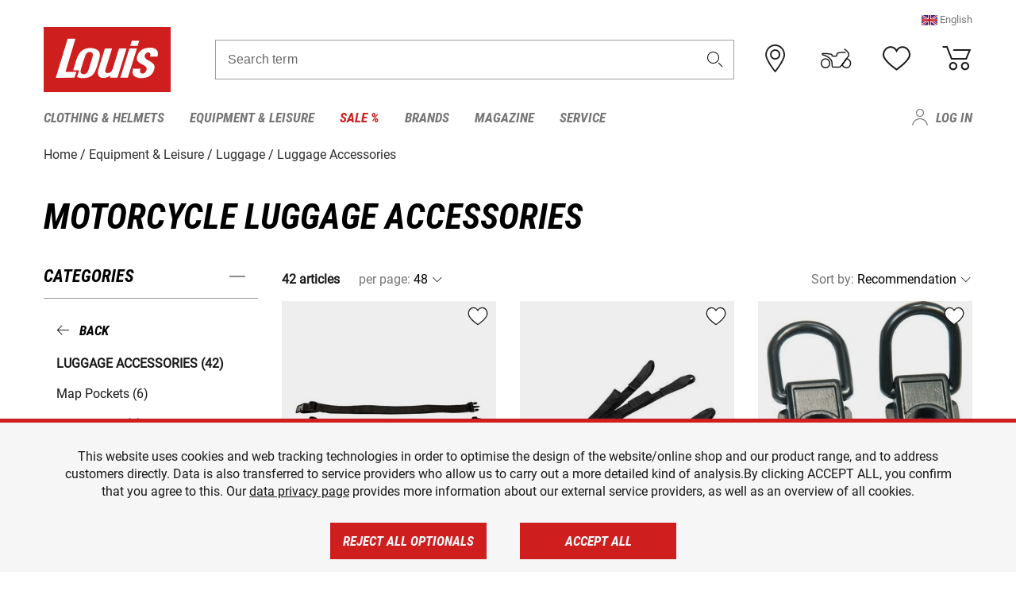

--- FILE ---
content_type: text/html; charset=utf-8
request_url: https://www.google.com/recaptcha/api2/anchor?ar=1&k=6LfkrNsiAAAAABd0UWOR5RGNXBiR1TO475EkSt0V&co=aHR0cHM6Ly93d3cubG91aXMuZXU6NDQz&hl=en&v=N67nZn4AqZkNcbeMu4prBgzg&size=invisible&anchor-ms=20000&execute-ms=30000&cb=3fui4ang7gh8
body_size: 48766
content:
<!DOCTYPE HTML><html dir="ltr" lang="en"><head><meta http-equiv="Content-Type" content="text/html; charset=UTF-8">
<meta http-equiv="X-UA-Compatible" content="IE=edge">
<title>reCAPTCHA</title>
<style type="text/css">
/* cyrillic-ext */
@font-face {
  font-family: 'Roboto';
  font-style: normal;
  font-weight: 400;
  font-stretch: 100%;
  src: url(//fonts.gstatic.com/s/roboto/v48/KFO7CnqEu92Fr1ME7kSn66aGLdTylUAMa3GUBHMdazTgWw.woff2) format('woff2');
  unicode-range: U+0460-052F, U+1C80-1C8A, U+20B4, U+2DE0-2DFF, U+A640-A69F, U+FE2E-FE2F;
}
/* cyrillic */
@font-face {
  font-family: 'Roboto';
  font-style: normal;
  font-weight: 400;
  font-stretch: 100%;
  src: url(//fonts.gstatic.com/s/roboto/v48/KFO7CnqEu92Fr1ME7kSn66aGLdTylUAMa3iUBHMdazTgWw.woff2) format('woff2');
  unicode-range: U+0301, U+0400-045F, U+0490-0491, U+04B0-04B1, U+2116;
}
/* greek-ext */
@font-face {
  font-family: 'Roboto';
  font-style: normal;
  font-weight: 400;
  font-stretch: 100%;
  src: url(//fonts.gstatic.com/s/roboto/v48/KFO7CnqEu92Fr1ME7kSn66aGLdTylUAMa3CUBHMdazTgWw.woff2) format('woff2');
  unicode-range: U+1F00-1FFF;
}
/* greek */
@font-face {
  font-family: 'Roboto';
  font-style: normal;
  font-weight: 400;
  font-stretch: 100%;
  src: url(//fonts.gstatic.com/s/roboto/v48/KFO7CnqEu92Fr1ME7kSn66aGLdTylUAMa3-UBHMdazTgWw.woff2) format('woff2');
  unicode-range: U+0370-0377, U+037A-037F, U+0384-038A, U+038C, U+038E-03A1, U+03A3-03FF;
}
/* math */
@font-face {
  font-family: 'Roboto';
  font-style: normal;
  font-weight: 400;
  font-stretch: 100%;
  src: url(//fonts.gstatic.com/s/roboto/v48/KFO7CnqEu92Fr1ME7kSn66aGLdTylUAMawCUBHMdazTgWw.woff2) format('woff2');
  unicode-range: U+0302-0303, U+0305, U+0307-0308, U+0310, U+0312, U+0315, U+031A, U+0326-0327, U+032C, U+032F-0330, U+0332-0333, U+0338, U+033A, U+0346, U+034D, U+0391-03A1, U+03A3-03A9, U+03B1-03C9, U+03D1, U+03D5-03D6, U+03F0-03F1, U+03F4-03F5, U+2016-2017, U+2034-2038, U+203C, U+2040, U+2043, U+2047, U+2050, U+2057, U+205F, U+2070-2071, U+2074-208E, U+2090-209C, U+20D0-20DC, U+20E1, U+20E5-20EF, U+2100-2112, U+2114-2115, U+2117-2121, U+2123-214F, U+2190, U+2192, U+2194-21AE, U+21B0-21E5, U+21F1-21F2, U+21F4-2211, U+2213-2214, U+2216-22FF, U+2308-230B, U+2310, U+2319, U+231C-2321, U+2336-237A, U+237C, U+2395, U+239B-23B7, U+23D0, U+23DC-23E1, U+2474-2475, U+25AF, U+25B3, U+25B7, U+25BD, U+25C1, U+25CA, U+25CC, U+25FB, U+266D-266F, U+27C0-27FF, U+2900-2AFF, U+2B0E-2B11, U+2B30-2B4C, U+2BFE, U+3030, U+FF5B, U+FF5D, U+1D400-1D7FF, U+1EE00-1EEFF;
}
/* symbols */
@font-face {
  font-family: 'Roboto';
  font-style: normal;
  font-weight: 400;
  font-stretch: 100%;
  src: url(//fonts.gstatic.com/s/roboto/v48/KFO7CnqEu92Fr1ME7kSn66aGLdTylUAMaxKUBHMdazTgWw.woff2) format('woff2');
  unicode-range: U+0001-000C, U+000E-001F, U+007F-009F, U+20DD-20E0, U+20E2-20E4, U+2150-218F, U+2190, U+2192, U+2194-2199, U+21AF, U+21E6-21F0, U+21F3, U+2218-2219, U+2299, U+22C4-22C6, U+2300-243F, U+2440-244A, U+2460-24FF, U+25A0-27BF, U+2800-28FF, U+2921-2922, U+2981, U+29BF, U+29EB, U+2B00-2BFF, U+4DC0-4DFF, U+FFF9-FFFB, U+10140-1018E, U+10190-1019C, U+101A0, U+101D0-101FD, U+102E0-102FB, U+10E60-10E7E, U+1D2C0-1D2D3, U+1D2E0-1D37F, U+1F000-1F0FF, U+1F100-1F1AD, U+1F1E6-1F1FF, U+1F30D-1F30F, U+1F315, U+1F31C, U+1F31E, U+1F320-1F32C, U+1F336, U+1F378, U+1F37D, U+1F382, U+1F393-1F39F, U+1F3A7-1F3A8, U+1F3AC-1F3AF, U+1F3C2, U+1F3C4-1F3C6, U+1F3CA-1F3CE, U+1F3D4-1F3E0, U+1F3ED, U+1F3F1-1F3F3, U+1F3F5-1F3F7, U+1F408, U+1F415, U+1F41F, U+1F426, U+1F43F, U+1F441-1F442, U+1F444, U+1F446-1F449, U+1F44C-1F44E, U+1F453, U+1F46A, U+1F47D, U+1F4A3, U+1F4B0, U+1F4B3, U+1F4B9, U+1F4BB, U+1F4BF, U+1F4C8-1F4CB, U+1F4D6, U+1F4DA, U+1F4DF, U+1F4E3-1F4E6, U+1F4EA-1F4ED, U+1F4F7, U+1F4F9-1F4FB, U+1F4FD-1F4FE, U+1F503, U+1F507-1F50B, U+1F50D, U+1F512-1F513, U+1F53E-1F54A, U+1F54F-1F5FA, U+1F610, U+1F650-1F67F, U+1F687, U+1F68D, U+1F691, U+1F694, U+1F698, U+1F6AD, U+1F6B2, U+1F6B9-1F6BA, U+1F6BC, U+1F6C6-1F6CF, U+1F6D3-1F6D7, U+1F6E0-1F6EA, U+1F6F0-1F6F3, U+1F6F7-1F6FC, U+1F700-1F7FF, U+1F800-1F80B, U+1F810-1F847, U+1F850-1F859, U+1F860-1F887, U+1F890-1F8AD, U+1F8B0-1F8BB, U+1F8C0-1F8C1, U+1F900-1F90B, U+1F93B, U+1F946, U+1F984, U+1F996, U+1F9E9, U+1FA00-1FA6F, U+1FA70-1FA7C, U+1FA80-1FA89, U+1FA8F-1FAC6, U+1FACE-1FADC, U+1FADF-1FAE9, U+1FAF0-1FAF8, U+1FB00-1FBFF;
}
/* vietnamese */
@font-face {
  font-family: 'Roboto';
  font-style: normal;
  font-weight: 400;
  font-stretch: 100%;
  src: url(//fonts.gstatic.com/s/roboto/v48/KFO7CnqEu92Fr1ME7kSn66aGLdTylUAMa3OUBHMdazTgWw.woff2) format('woff2');
  unicode-range: U+0102-0103, U+0110-0111, U+0128-0129, U+0168-0169, U+01A0-01A1, U+01AF-01B0, U+0300-0301, U+0303-0304, U+0308-0309, U+0323, U+0329, U+1EA0-1EF9, U+20AB;
}
/* latin-ext */
@font-face {
  font-family: 'Roboto';
  font-style: normal;
  font-weight: 400;
  font-stretch: 100%;
  src: url(//fonts.gstatic.com/s/roboto/v48/KFO7CnqEu92Fr1ME7kSn66aGLdTylUAMa3KUBHMdazTgWw.woff2) format('woff2');
  unicode-range: U+0100-02BA, U+02BD-02C5, U+02C7-02CC, U+02CE-02D7, U+02DD-02FF, U+0304, U+0308, U+0329, U+1D00-1DBF, U+1E00-1E9F, U+1EF2-1EFF, U+2020, U+20A0-20AB, U+20AD-20C0, U+2113, U+2C60-2C7F, U+A720-A7FF;
}
/* latin */
@font-face {
  font-family: 'Roboto';
  font-style: normal;
  font-weight: 400;
  font-stretch: 100%;
  src: url(//fonts.gstatic.com/s/roboto/v48/KFO7CnqEu92Fr1ME7kSn66aGLdTylUAMa3yUBHMdazQ.woff2) format('woff2');
  unicode-range: U+0000-00FF, U+0131, U+0152-0153, U+02BB-02BC, U+02C6, U+02DA, U+02DC, U+0304, U+0308, U+0329, U+2000-206F, U+20AC, U+2122, U+2191, U+2193, U+2212, U+2215, U+FEFF, U+FFFD;
}
/* cyrillic-ext */
@font-face {
  font-family: 'Roboto';
  font-style: normal;
  font-weight: 500;
  font-stretch: 100%;
  src: url(//fonts.gstatic.com/s/roboto/v48/KFO7CnqEu92Fr1ME7kSn66aGLdTylUAMa3GUBHMdazTgWw.woff2) format('woff2');
  unicode-range: U+0460-052F, U+1C80-1C8A, U+20B4, U+2DE0-2DFF, U+A640-A69F, U+FE2E-FE2F;
}
/* cyrillic */
@font-face {
  font-family: 'Roboto';
  font-style: normal;
  font-weight: 500;
  font-stretch: 100%;
  src: url(//fonts.gstatic.com/s/roboto/v48/KFO7CnqEu92Fr1ME7kSn66aGLdTylUAMa3iUBHMdazTgWw.woff2) format('woff2');
  unicode-range: U+0301, U+0400-045F, U+0490-0491, U+04B0-04B1, U+2116;
}
/* greek-ext */
@font-face {
  font-family: 'Roboto';
  font-style: normal;
  font-weight: 500;
  font-stretch: 100%;
  src: url(//fonts.gstatic.com/s/roboto/v48/KFO7CnqEu92Fr1ME7kSn66aGLdTylUAMa3CUBHMdazTgWw.woff2) format('woff2');
  unicode-range: U+1F00-1FFF;
}
/* greek */
@font-face {
  font-family: 'Roboto';
  font-style: normal;
  font-weight: 500;
  font-stretch: 100%;
  src: url(//fonts.gstatic.com/s/roboto/v48/KFO7CnqEu92Fr1ME7kSn66aGLdTylUAMa3-UBHMdazTgWw.woff2) format('woff2');
  unicode-range: U+0370-0377, U+037A-037F, U+0384-038A, U+038C, U+038E-03A1, U+03A3-03FF;
}
/* math */
@font-face {
  font-family: 'Roboto';
  font-style: normal;
  font-weight: 500;
  font-stretch: 100%;
  src: url(//fonts.gstatic.com/s/roboto/v48/KFO7CnqEu92Fr1ME7kSn66aGLdTylUAMawCUBHMdazTgWw.woff2) format('woff2');
  unicode-range: U+0302-0303, U+0305, U+0307-0308, U+0310, U+0312, U+0315, U+031A, U+0326-0327, U+032C, U+032F-0330, U+0332-0333, U+0338, U+033A, U+0346, U+034D, U+0391-03A1, U+03A3-03A9, U+03B1-03C9, U+03D1, U+03D5-03D6, U+03F0-03F1, U+03F4-03F5, U+2016-2017, U+2034-2038, U+203C, U+2040, U+2043, U+2047, U+2050, U+2057, U+205F, U+2070-2071, U+2074-208E, U+2090-209C, U+20D0-20DC, U+20E1, U+20E5-20EF, U+2100-2112, U+2114-2115, U+2117-2121, U+2123-214F, U+2190, U+2192, U+2194-21AE, U+21B0-21E5, U+21F1-21F2, U+21F4-2211, U+2213-2214, U+2216-22FF, U+2308-230B, U+2310, U+2319, U+231C-2321, U+2336-237A, U+237C, U+2395, U+239B-23B7, U+23D0, U+23DC-23E1, U+2474-2475, U+25AF, U+25B3, U+25B7, U+25BD, U+25C1, U+25CA, U+25CC, U+25FB, U+266D-266F, U+27C0-27FF, U+2900-2AFF, U+2B0E-2B11, U+2B30-2B4C, U+2BFE, U+3030, U+FF5B, U+FF5D, U+1D400-1D7FF, U+1EE00-1EEFF;
}
/* symbols */
@font-face {
  font-family: 'Roboto';
  font-style: normal;
  font-weight: 500;
  font-stretch: 100%;
  src: url(//fonts.gstatic.com/s/roboto/v48/KFO7CnqEu92Fr1ME7kSn66aGLdTylUAMaxKUBHMdazTgWw.woff2) format('woff2');
  unicode-range: U+0001-000C, U+000E-001F, U+007F-009F, U+20DD-20E0, U+20E2-20E4, U+2150-218F, U+2190, U+2192, U+2194-2199, U+21AF, U+21E6-21F0, U+21F3, U+2218-2219, U+2299, U+22C4-22C6, U+2300-243F, U+2440-244A, U+2460-24FF, U+25A0-27BF, U+2800-28FF, U+2921-2922, U+2981, U+29BF, U+29EB, U+2B00-2BFF, U+4DC0-4DFF, U+FFF9-FFFB, U+10140-1018E, U+10190-1019C, U+101A0, U+101D0-101FD, U+102E0-102FB, U+10E60-10E7E, U+1D2C0-1D2D3, U+1D2E0-1D37F, U+1F000-1F0FF, U+1F100-1F1AD, U+1F1E6-1F1FF, U+1F30D-1F30F, U+1F315, U+1F31C, U+1F31E, U+1F320-1F32C, U+1F336, U+1F378, U+1F37D, U+1F382, U+1F393-1F39F, U+1F3A7-1F3A8, U+1F3AC-1F3AF, U+1F3C2, U+1F3C4-1F3C6, U+1F3CA-1F3CE, U+1F3D4-1F3E0, U+1F3ED, U+1F3F1-1F3F3, U+1F3F5-1F3F7, U+1F408, U+1F415, U+1F41F, U+1F426, U+1F43F, U+1F441-1F442, U+1F444, U+1F446-1F449, U+1F44C-1F44E, U+1F453, U+1F46A, U+1F47D, U+1F4A3, U+1F4B0, U+1F4B3, U+1F4B9, U+1F4BB, U+1F4BF, U+1F4C8-1F4CB, U+1F4D6, U+1F4DA, U+1F4DF, U+1F4E3-1F4E6, U+1F4EA-1F4ED, U+1F4F7, U+1F4F9-1F4FB, U+1F4FD-1F4FE, U+1F503, U+1F507-1F50B, U+1F50D, U+1F512-1F513, U+1F53E-1F54A, U+1F54F-1F5FA, U+1F610, U+1F650-1F67F, U+1F687, U+1F68D, U+1F691, U+1F694, U+1F698, U+1F6AD, U+1F6B2, U+1F6B9-1F6BA, U+1F6BC, U+1F6C6-1F6CF, U+1F6D3-1F6D7, U+1F6E0-1F6EA, U+1F6F0-1F6F3, U+1F6F7-1F6FC, U+1F700-1F7FF, U+1F800-1F80B, U+1F810-1F847, U+1F850-1F859, U+1F860-1F887, U+1F890-1F8AD, U+1F8B0-1F8BB, U+1F8C0-1F8C1, U+1F900-1F90B, U+1F93B, U+1F946, U+1F984, U+1F996, U+1F9E9, U+1FA00-1FA6F, U+1FA70-1FA7C, U+1FA80-1FA89, U+1FA8F-1FAC6, U+1FACE-1FADC, U+1FADF-1FAE9, U+1FAF0-1FAF8, U+1FB00-1FBFF;
}
/* vietnamese */
@font-face {
  font-family: 'Roboto';
  font-style: normal;
  font-weight: 500;
  font-stretch: 100%;
  src: url(//fonts.gstatic.com/s/roboto/v48/KFO7CnqEu92Fr1ME7kSn66aGLdTylUAMa3OUBHMdazTgWw.woff2) format('woff2');
  unicode-range: U+0102-0103, U+0110-0111, U+0128-0129, U+0168-0169, U+01A0-01A1, U+01AF-01B0, U+0300-0301, U+0303-0304, U+0308-0309, U+0323, U+0329, U+1EA0-1EF9, U+20AB;
}
/* latin-ext */
@font-face {
  font-family: 'Roboto';
  font-style: normal;
  font-weight: 500;
  font-stretch: 100%;
  src: url(//fonts.gstatic.com/s/roboto/v48/KFO7CnqEu92Fr1ME7kSn66aGLdTylUAMa3KUBHMdazTgWw.woff2) format('woff2');
  unicode-range: U+0100-02BA, U+02BD-02C5, U+02C7-02CC, U+02CE-02D7, U+02DD-02FF, U+0304, U+0308, U+0329, U+1D00-1DBF, U+1E00-1E9F, U+1EF2-1EFF, U+2020, U+20A0-20AB, U+20AD-20C0, U+2113, U+2C60-2C7F, U+A720-A7FF;
}
/* latin */
@font-face {
  font-family: 'Roboto';
  font-style: normal;
  font-weight: 500;
  font-stretch: 100%;
  src: url(//fonts.gstatic.com/s/roboto/v48/KFO7CnqEu92Fr1ME7kSn66aGLdTylUAMa3yUBHMdazQ.woff2) format('woff2');
  unicode-range: U+0000-00FF, U+0131, U+0152-0153, U+02BB-02BC, U+02C6, U+02DA, U+02DC, U+0304, U+0308, U+0329, U+2000-206F, U+20AC, U+2122, U+2191, U+2193, U+2212, U+2215, U+FEFF, U+FFFD;
}
/* cyrillic-ext */
@font-face {
  font-family: 'Roboto';
  font-style: normal;
  font-weight: 900;
  font-stretch: 100%;
  src: url(//fonts.gstatic.com/s/roboto/v48/KFO7CnqEu92Fr1ME7kSn66aGLdTylUAMa3GUBHMdazTgWw.woff2) format('woff2');
  unicode-range: U+0460-052F, U+1C80-1C8A, U+20B4, U+2DE0-2DFF, U+A640-A69F, U+FE2E-FE2F;
}
/* cyrillic */
@font-face {
  font-family: 'Roboto';
  font-style: normal;
  font-weight: 900;
  font-stretch: 100%;
  src: url(//fonts.gstatic.com/s/roboto/v48/KFO7CnqEu92Fr1ME7kSn66aGLdTylUAMa3iUBHMdazTgWw.woff2) format('woff2');
  unicode-range: U+0301, U+0400-045F, U+0490-0491, U+04B0-04B1, U+2116;
}
/* greek-ext */
@font-face {
  font-family: 'Roboto';
  font-style: normal;
  font-weight: 900;
  font-stretch: 100%;
  src: url(//fonts.gstatic.com/s/roboto/v48/KFO7CnqEu92Fr1ME7kSn66aGLdTylUAMa3CUBHMdazTgWw.woff2) format('woff2');
  unicode-range: U+1F00-1FFF;
}
/* greek */
@font-face {
  font-family: 'Roboto';
  font-style: normal;
  font-weight: 900;
  font-stretch: 100%;
  src: url(//fonts.gstatic.com/s/roboto/v48/KFO7CnqEu92Fr1ME7kSn66aGLdTylUAMa3-UBHMdazTgWw.woff2) format('woff2');
  unicode-range: U+0370-0377, U+037A-037F, U+0384-038A, U+038C, U+038E-03A1, U+03A3-03FF;
}
/* math */
@font-face {
  font-family: 'Roboto';
  font-style: normal;
  font-weight: 900;
  font-stretch: 100%;
  src: url(//fonts.gstatic.com/s/roboto/v48/KFO7CnqEu92Fr1ME7kSn66aGLdTylUAMawCUBHMdazTgWw.woff2) format('woff2');
  unicode-range: U+0302-0303, U+0305, U+0307-0308, U+0310, U+0312, U+0315, U+031A, U+0326-0327, U+032C, U+032F-0330, U+0332-0333, U+0338, U+033A, U+0346, U+034D, U+0391-03A1, U+03A3-03A9, U+03B1-03C9, U+03D1, U+03D5-03D6, U+03F0-03F1, U+03F4-03F5, U+2016-2017, U+2034-2038, U+203C, U+2040, U+2043, U+2047, U+2050, U+2057, U+205F, U+2070-2071, U+2074-208E, U+2090-209C, U+20D0-20DC, U+20E1, U+20E5-20EF, U+2100-2112, U+2114-2115, U+2117-2121, U+2123-214F, U+2190, U+2192, U+2194-21AE, U+21B0-21E5, U+21F1-21F2, U+21F4-2211, U+2213-2214, U+2216-22FF, U+2308-230B, U+2310, U+2319, U+231C-2321, U+2336-237A, U+237C, U+2395, U+239B-23B7, U+23D0, U+23DC-23E1, U+2474-2475, U+25AF, U+25B3, U+25B7, U+25BD, U+25C1, U+25CA, U+25CC, U+25FB, U+266D-266F, U+27C0-27FF, U+2900-2AFF, U+2B0E-2B11, U+2B30-2B4C, U+2BFE, U+3030, U+FF5B, U+FF5D, U+1D400-1D7FF, U+1EE00-1EEFF;
}
/* symbols */
@font-face {
  font-family: 'Roboto';
  font-style: normal;
  font-weight: 900;
  font-stretch: 100%;
  src: url(//fonts.gstatic.com/s/roboto/v48/KFO7CnqEu92Fr1ME7kSn66aGLdTylUAMaxKUBHMdazTgWw.woff2) format('woff2');
  unicode-range: U+0001-000C, U+000E-001F, U+007F-009F, U+20DD-20E0, U+20E2-20E4, U+2150-218F, U+2190, U+2192, U+2194-2199, U+21AF, U+21E6-21F0, U+21F3, U+2218-2219, U+2299, U+22C4-22C6, U+2300-243F, U+2440-244A, U+2460-24FF, U+25A0-27BF, U+2800-28FF, U+2921-2922, U+2981, U+29BF, U+29EB, U+2B00-2BFF, U+4DC0-4DFF, U+FFF9-FFFB, U+10140-1018E, U+10190-1019C, U+101A0, U+101D0-101FD, U+102E0-102FB, U+10E60-10E7E, U+1D2C0-1D2D3, U+1D2E0-1D37F, U+1F000-1F0FF, U+1F100-1F1AD, U+1F1E6-1F1FF, U+1F30D-1F30F, U+1F315, U+1F31C, U+1F31E, U+1F320-1F32C, U+1F336, U+1F378, U+1F37D, U+1F382, U+1F393-1F39F, U+1F3A7-1F3A8, U+1F3AC-1F3AF, U+1F3C2, U+1F3C4-1F3C6, U+1F3CA-1F3CE, U+1F3D4-1F3E0, U+1F3ED, U+1F3F1-1F3F3, U+1F3F5-1F3F7, U+1F408, U+1F415, U+1F41F, U+1F426, U+1F43F, U+1F441-1F442, U+1F444, U+1F446-1F449, U+1F44C-1F44E, U+1F453, U+1F46A, U+1F47D, U+1F4A3, U+1F4B0, U+1F4B3, U+1F4B9, U+1F4BB, U+1F4BF, U+1F4C8-1F4CB, U+1F4D6, U+1F4DA, U+1F4DF, U+1F4E3-1F4E6, U+1F4EA-1F4ED, U+1F4F7, U+1F4F9-1F4FB, U+1F4FD-1F4FE, U+1F503, U+1F507-1F50B, U+1F50D, U+1F512-1F513, U+1F53E-1F54A, U+1F54F-1F5FA, U+1F610, U+1F650-1F67F, U+1F687, U+1F68D, U+1F691, U+1F694, U+1F698, U+1F6AD, U+1F6B2, U+1F6B9-1F6BA, U+1F6BC, U+1F6C6-1F6CF, U+1F6D3-1F6D7, U+1F6E0-1F6EA, U+1F6F0-1F6F3, U+1F6F7-1F6FC, U+1F700-1F7FF, U+1F800-1F80B, U+1F810-1F847, U+1F850-1F859, U+1F860-1F887, U+1F890-1F8AD, U+1F8B0-1F8BB, U+1F8C0-1F8C1, U+1F900-1F90B, U+1F93B, U+1F946, U+1F984, U+1F996, U+1F9E9, U+1FA00-1FA6F, U+1FA70-1FA7C, U+1FA80-1FA89, U+1FA8F-1FAC6, U+1FACE-1FADC, U+1FADF-1FAE9, U+1FAF0-1FAF8, U+1FB00-1FBFF;
}
/* vietnamese */
@font-face {
  font-family: 'Roboto';
  font-style: normal;
  font-weight: 900;
  font-stretch: 100%;
  src: url(//fonts.gstatic.com/s/roboto/v48/KFO7CnqEu92Fr1ME7kSn66aGLdTylUAMa3OUBHMdazTgWw.woff2) format('woff2');
  unicode-range: U+0102-0103, U+0110-0111, U+0128-0129, U+0168-0169, U+01A0-01A1, U+01AF-01B0, U+0300-0301, U+0303-0304, U+0308-0309, U+0323, U+0329, U+1EA0-1EF9, U+20AB;
}
/* latin-ext */
@font-face {
  font-family: 'Roboto';
  font-style: normal;
  font-weight: 900;
  font-stretch: 100%;
  src: url(//fonts.gstatic.com/s/roboto/v48/KFO7CnqEu92Fr1ME7kSn66aGLdTylUAMa3KUBHMdazTgWw.woff2) format('woff2');
  unicode-range: U+0100-02BA, U+02BD-02C5, U+02C7-02CC, U+02CE-02D7, U+02DD-02FF, U+0304, U+0308, U+0329, U+1D00-1DBF, U+1E00-1E9F, U+1EF2-1EFF, U+2020, U+20A0-20AB, U+20AD-20C0, U+2113, U+2C60-2C7F, U+A720-A7FF;
}
/* latin */
@font-face {
  font-family: 'Roboto';
  font-style: normal;
  font-weight: 900;
  font-stretch: 100%;
  src: url(//fonts.gstatic.com/s/roboto/v48/KFO7CnqEu92Fr1ME7kSn66aGLdTylUAMa3yUBHMdazQ.woff2) format('woff2');
  unicode-range: U+0000-00FF, U+0131, U+0152-0153, U+02BB-02BC, U+02C6, U+02DA, U+02DC, U+0304, U+0308, U+0329, U+2000-206F, U+20AC, U+2122, U+2191, U+2193, U+2212, U+2215, U+FEFF, U+FFFD;
}

</style>
<link rel="stylesheet" type="text/css" href="https://www.gstatic.com/recaptcha/releases/N67nZn4AqZkNcbeMu4prBgzg/styles__ltr.css">
<script nonce="VhPDIvvjifAK2oArG5bPeg" type="text/javascript">window['__recaptcha_api'] = 'https://www.google.com/recaptcha/api2/';</script>
<script type="text/javascript" src="https://www.gstatic.com/recaptcha/releases/N67nZn4AqZkNcbeMu4prBgzg/recaptcha__en.js" nonce="VhPDIvvjifAK2oArG5bPeg">
      
    </script></head>
<body><div id="rc-anchor-alert" class="rc-anchor-alert"></div>
<input type="hidden" id="recaptcha-token" value="[base64]">
<script type="text/javascript" nonce="VhPDIvvjifAK2oArG5bPeg">
      recaptcha.anchor.Main.init("[\x22ainput\x22,[\x22bgdata\x22,\x22\x22,\[base64]/[base64]/[base64]/[base64]/[base64]/[base64]/KGcoTywyNTMsTy5PKSxVRyhPLEMpKTpnKE8sMjUzLEMpLE8pKSxsKSksTykpfSxieT1mdW5jdGlvbihDLE8sdSxsKXtmb3IobD0odT1SKEMpLDApO08+MDtPLS0pbD1sPDw4fFooQyk7ZyhDLHUsbCl9LFVHPWZ1bmN0aW9uKEMsTyl7Qy5pLmxlbmd0aD4xMDQ/[base64]/[base64]/[base64]/[base64]/[base64]/[base64]/[base64]\\u003d\x22,\[base64]\\u003d\\u003d\x22,\x22IU3ChMKSOhJCLATCtWLDkMKSw5rCvMOow57Co8OwZMKqwrvDphTDiTTDm2IvwqrDscKtSMKREcKeO3kdwrMTwoA6eAHDggl4w7nCoDfCl2dcwobDjSLDnUZUw4fDmGUOw4g7w67DrDDCoiQ/w7nCmHpjKHBtcVPDiCErH8O0TFXCgcOgW8OcwrpEDcK9wrDCtMOAw6TCqy/CnngDFiIaGF0/w6jDhDtbWDLCkWhUwo7CqMOiw6ZXKcO/[base64]/DmDLDkkvCjcOmwr9KEg7CqmMKwpxaw79Lw4tcJMOxDx1aw4PCqMKQw63CiBjCkgjCs3fClW7CmAphV8OyA0dCFMK4wr7DgSIRw7PCqjTDq8KXJsKHP0XDmcKFw4jCpyvDuSI+w5zCsykRQ3l3wr9YNcOjBsK3w5HCjH7CjWDCtcKNWMKCPxpedDYWw6/DmcKxw7LCrUtAWwTDtjI4AsO8XgF7dwnDl0zDrQoSwqYNwooxaMK7woJ1w4UJwpl+eMO3aXE9Iw/CoVzCnR8tVwITQxLDrcKkw4k7w7PDicOQw5tXwpPCqsKZPgFmwqzCigrCtXxNW8OJcsKwwprCmsKAwp3CoMOjXV7DlsOjb07DjCFSVEJwwqdWwqAkw6fCosK0wrXCscKqwrEfTjjDo1kHw5zCksKjeQFSw5lVw7Fdw6bCmsKqw5DDrcO+bg5Xwrw5wo9caTTCp8K/w6YQwrZ4wr9aUQLDoMKHPjcoKjHCqMKXGcOcwrDDgMO8cMKmw4IUKMK+wqwYwpfCscK4XmNfwq0Nw7VmwrEpw6XDpsKQWcKSwpBydCTCpGMIw44LfTguwq0jw7DDqsO5wrbDr8K0w7wHwpNnDFHDnsK2wpfDuGjCisOjYsKrw7XChcKnXcKtCsOkbTrDocK/b07Dh8KhLcOxdmvCkMOAd8OMw61vQcKNw5/CqW17wr0QfjsjwqTDsG3DrcOtwq3DiMKrOx9/w7bDvMObwpnCrXvCpCFjwo9tRcOsbMOMwofCt8K+wqTChmXCqsO+f8KNDcKWwq7DuE9aYUt1RcKGV8K8HcKhwp3CuMONw4E/w6Bww6PCmzMfwpvCvX/DlXXCk1DCpmoBw63DnsKCH8KKwplhTCM7wpXCucOAM13CkW5VwoM+w6lhPMK6alIgRsK0Km/DqyBlwr42wqfDuMO5S8KLJsO0wp13w6vCoMKEccK2XMKMXcK5OnkOwoLCr8KyOxvCsXDDosKZV2MTaDopEx/CjMOyAsObw5dyOsKnw45mCWLCshzCkinCqlbCiMOBbT/DvcOCMsKvw4MIbsKGGD/CjsKXOAUxcsKzOzJFw6JEXsKyWy3DuMOawqTCgi1yR8OLABELwr8jw4fCvMOuPMKOZsO5w412wrDCk8K+w4vDtUMrN8Osw7tKwprDknMBw6/DsAzCksKrwo4GwqHDmVjDk2VKw5ZYZcKBw5XDlm7DvMKqwpDDh8KHw4svIMOowrIVKcKWa8KvbcKkwprDrnVmw7NvNncdP1APUR/[base64]/XXzCq0kBQcKdKcKNwr7DrQfClXDCqxwKeMKTwo5pIzzCjMKCwrTCvQrCh8O4w4XDvURsDATDkwfDu8KXwoEpw5TCs0IywpDDqG56wprDr1ptK8KSR8K2fsKlwpJQw7HDocORPHDDvxnDiCjClkPDvR/[base64]/Clgd7wq18X8OcM8Kgw6Bmw5BWZcOiRcK5XsOULcKBw7gCI3bCr0TDsMOhwofDm8OqYcK/w6DDpcKUw7ZyKcK4CcOFw4YIwoFcw4Jwwql4wqDDjMO5w7PDgm1Ea8KJI8KZw6dEwqTCtsKew7k/[base64]/CvcKVwppaBWVswoDDkjTCqcKwdV1/[base64]/Dm07CnSrDjn/DqMOrwqZ+w5cyw49weXnCrcOCwpzDi8K7w6XCpyDDssKcw6FuZgMcwqMNw6o2YgXCjsO4w7cPw6h2bDvDq8K8P8KYa1w/wrVUMFbCr8KCwpzDuMOORXLCvCbCpsOzX8KWDMOyw4fDn8OMXklAw7vDu8KdEsONQTPDi3rCl8Opw443JlXDuA/Ch8OIw6bDshcpSMOew6s6w4sTwpADehJtGDAXwpzDvxkUHcOWwpdDwp9GwpvCucKDw5/CsXIpwrFVwpQhMRZ1wqZ5wokYwr/CtRwpw6HCpsOKw5V+U8OlYcOswrQ4wrDCoDfDjMOew53DtMKDwrlWesOaw7dea8Oew7HCg8KTwrR9McKNwrFBw77CvT3CmcOCwo5lI8O7WXB/w4TDncK8WMOia3hoecOLw5BuV8KFUMK3w4MhLwc2bcONHMKIw4xQFcOzCMK3w7FUw4LDoxTDtcOlw4HCgWXDvcOHJGvCm8KWLsKHMcO/[base64]/wop7wp96RsOBXVBgwobCmcOrwrTDkBUNd03ClhJ5A8KbRlnClEXDmSDCucK+XcOnw47CpcO3dsOgMWrCh8OSwrZZwrMMesORwoLDohzClcKnMxZxwq1CwqrCv1jCrT3CpWBcwp9gD0zCuMOJwpLCt8KJU8Oiwp/CpAbCjDt/[base64]/Dp8O8bxvDm8KrDsOTLsOFLSPDhwXDlMOIw5nCrcOZw65OwoPCq8Oxw4nCv8K8XEFOOcOlwoBWw6nCpX9cUjfDr2svb8O6w4rDmMODw407cMKGI8OQTMKBw6PCrCwSIcOAw6nDsUDDucOzTHslw7jDlUkfEcO3IVvCm8KSwpgLwpB7w4bDgDluwrPDjMOTwqvCoWBGwo/[base64]/[base64]/DoMOXQ8OAwq3DqMK8w5LDn1E9e8O2NCPDqcOow4U9w7zDkcOEBcKsejDDtgnCv0pjw7zCr8KEw6JtH28oHsOCLxbClcO3wrvDplZCVcOtYgbDsn0cw6HCsMOeRUbDujR5w4HCnEHCtDlOB1/CqDsVNTkpIsKMw6/DvjfDqMKTWX0rwqR6wpzCvksHFcKmORjDmDQbw7bCu0QbQMOow67CnCVuczXCscK+dzYNdwDCvWRgw7lbw4lob1Vcw6g9CcOqSMKJYwQdV1t7wojDksO7UU7DgAYAbwTComZuY8KdD8K/w6R1WHxKw4wFw53CoSfCqsKlwoRpdXvDpMK4S27CrygKw758PhBpAiRwwqLDq8KLw6HCosKyw4TDjX3CtFxJX8OYwqJvbcK/FVrCs0trwp/DssKzwqjDnMO2w57DpQDCuAPDv8OpwpsJwp7DhcO9VlgXXcObw5jCl1DCkzLDiRjCi8OnYgtYQR5cShwew7RSw619wpzCrcKHwqdpw7zDlmLCr2HCqGsFQcKvSDtSBsKAGcOtwozDu8K9UklGw5nDisK5wooBw4/[base64]/Cn1jDnC8yesKAeSZbwqDCgC7ClcOMC8K/KsOVEsK/w5/CjcOOwqc5DhJow5HDjMOiw6fDjcKLw4s1RcKIRsKCw4I8wrvDgWTCvMKew4HCm3PDrld/[base64]/[base64]/Cv2NAwpA7ZA/DvH9iwp/Do13CtwkfOUsIw6zDoGRbSMOywpokwojDvT8nw7jCngJeZ8ODQcK/Q8OtTsOzQVnDogNqw7vCvgrDogVlQ8KRw78vwrDDqMOUQ8KNOyHDusOIQMOWaMKIw4PCsMKxOhhSc8OXw7HDoHXDjnpRwr41VsOhwqbClMOiQAouVsKGw7/[base64]/Do8OlVcOBLcOqBMO9Tx5SWlZrwrVlNcKgw6bCqiEfw5YDwpPDncKRYcKdwoJWw7HDrgzCuyU7J1HDlG3CgSw4w5B8w6ILUkPCvMKhw53CgsKewpQUw7bCocKNw6J4wpUSaMOlKsO/NMKVa8Ovw7jCvcOLw5fDkcK2I05jJSh/[base64]/DrMOVE0XDhF4EUsORwrPCj8KHFTJVw6URwqkNFFB6TMOpwrXCs8Kbwq7CnHDCk8OHw75eOCrCjMOnf8KPw5/CtHtNwqzDmcKtwp1wGcK0w5llY8OcHnzDusOOGyjDuRLCvDLDmgPDsMOhw4BEwqrDj2gzCxZewq3DhBfCl01wEVhDUcOIc8O1aXTDvcKcGWUMICbDln3Ci8Kvw4YDwrjDq8KXwo1Zw4MPw6zCvBLDkMKlEGrCnADCpDQpw4jDi8K+w5RiQsKBw7/[base64]/DkcKPYcOzwqfDnXxVwrECw5HDtMKrZVcNw5rCvTcAw73DpXjCmmhjeSvCucKMw5/DrC9Pw6zChcKMIn4YwrHDjQl2w6/ChV5bw6fCmcKzNsKZw4p0wooMZcOXFi/DnsKaTcOJYjzDn35lLHVQOl/ChXt8NSzCs8OMDE9iw6FJwrkHLwsyBsK0wrHDu0vDhMODPS7Cn8KgdVc4wqYVwrVEfsOrSMO3wplEwqbCuMOjw5skwp9KwqoVACPDt0HDpsKIKkltw5XChgnCr8OBwrk6KMKTw6rCtHAqYsKBPlbCqMO8VMORw7g9w4R5w5xqw6YFOcO8dy8Lwoxcw4LCusOba0Yrw5/ClF4dRsKdw6XClMOBw55PUCnCpsK0V8OkOwbDiTbDu37CrcK6MRvDmgzCimbDp8OEwqjDikUyEHVjeBZaUsKBSsKIw5bCr2PDl2sKw5nClmF1IVnDgh3Dq8Oewq3Dhk0ef8ORwrMBw4NNwr3DocKIwqk2S8OyfHU0woY/w4DCjcKmWyAHDh8ww7NywogcwozCpW3CtsKTwoopLcKdworDmUzCkxHDv8K3QBDCqiZlHSrDscKcWxk6ZwTDjMOOVhRVE8O+w7ZrA8OFw7TCvTvDlE5ew7RyJlx/w4kEe0zDr2LCvHDDgsKWw6HCnB5qLQfCkCMsw67Ct8OBU15XCRLDpRYHVsKtwpTCnxjCmw/[base64]/w5fDocK2w7dKQ3Rkwr7DvCjDoCJ0w4DDogLDgRZ6w4TDmF/[base64]/w6PDjiAdMjgjw4LDo8Ogf2/DkcKbwq5QFcOqwqMRw4zCgw3CjcOEQidNPywtHsKkQkRRw4rCiQHCtUXChkDDt8Ovw6PDrl5ufywbwpjDoEdbwq5fw69THsOCTVvDlcKbV8Oswo14V8O7w6nCvMKgfwXCtMKcw4Baw6TDs8KlfSwEVsKbw5DDvsOgwrwwKQ5vFzZ2wrDCm8KewqbDsMK/XMOhN8OqwpTDncOdcFNHwq5Hw6hpFX9Tw7zCuhbDgxtQVcOnw4ZuFgo1woDCksK0NELDsUAkcWRGZMO2QMKQwr7DlMOHw6odWMKTwpTCkcO3wo5jAXwDf8Kxw5VDUcKCPzHCiADDp30KKsOjw6LDqgkqSGYfwr/Du0cTwqjDqXYocXACNsOrSilaw6DCqUrCpMKaU8Krw7XCpGFswoZvc3YwDgPCpMO/w6JawpvDp8O5E1RjVcKHWSDCkGXDssKKaWVdDCnCo8KcPVhXUD8Tw5cMw77DsAHDocKFJMK6aBbDlMOXLAHDs8KqOQMLwo7Ct3PDjsOjw7LDkcKkwr00w67DkMKPdxrDlHvDnn4zwoY0wpzCmDBOw5TCnSLClxpfwp3DvQ4iG8OVw73Cqj/[base64]/CncKBw5PDtiHCsnfDucKcYcKQw53Cl8KjHMKyw4bCkhF3woENM8KTw78vwq1LwqTCiMKkLMKEwrBxw5ArRijCqsOZwqTDjzouwo/Dm8K3NsOowo15wqnDlXzCt8KAw5/[base64]/Dp8OGwrbCi8KiHwHDqkDDnsOmE8Kjw6JgXEcKWRXDqWZTwq7DsStlL8O2wprCicKNYA8Ew7E/wrvDl3nDrS0Zw4wPYsOoBilTw7bDjmbCvxVtR0bCoE9kfcKEa8KGwqHDlEg0wol0RMKhw4LDqMK6CcKVw6vDncOjw5Niw6Q9ZcKBwo3DncKuNilnQcO/TsOKE8ONwrh6cWpFwrEWwogpVgQZNQzDllhlE8KrNGwhV0U6w7Z/AcKQw4zCscOzNhUkw5ZPAsKNPMOZwr8PQ3PCu0sYUcK7JzPDmMO0MMOvwo1XC8K2w4bDiBZEw6kPw55dVsKAESXCqMOhJcKIwpHDvcKTwqYXYUvDj1DDrB9xwoQBw5LClsKneWnDrMOwP2fDtcO1YcKsfg3CkTdlw75twprCvDsIOcOzND0iwplec8OGwpXCkR/CnBLCryvClMOcw4rDi8K5d8OzSW06w4JkRERGTMOdYgjCgsKvIMOww5cHR3rDm3seHEXDtcKiwrU5dMKjFidLw6F3w4RTwow1w4/DjkrDpsOzCR1jYsO0YcKrYMK4WhVkwoDDo2g3w70GWjLCrcOvwpQTe3Esw7scw5vDkcKjMcKbXxwWQSDChMKTV8KmdcOtdSoeF37Dg8KDY8OXw4XDqHbDnFxPWXnCrWAtPS8ow5PDjmTClwfCtwbCnMO+wq/CjcK2QsO+OcOcwoNqQC5DfMKewo3CnMK0QMONIlJ+DcOTw55vw4nDhlRowrvDs8OIwpogwqZ/w5rCgwnDjFnDin/CrMKgUMKTVxFuwr/DtlDDiToCfn7ChBLCi8OjwqvDrcOaHmdiwprCmcKKb0nDisOyw7lMw6JSY8O6JMOsBMO1wq5uTcKnw7lUw4LDqn1/[base64]/[base64]/[base64]/[base64]/[base64]/[base64]/DlBTDqUjDpnTDqTEHRB1JIh7CiwMtOV8VwqxlUMOBfHcJUkDDsUVOwrNPW8OIdMOhb0t3a8Owwq7ChUhVW8OHf8OudsOtw4c7w5JWw7XCp1UFwp9twobDvD3DvMOfCX/[base64]/[base64]/Z04aworDmMKxw73DoMORwqskwr/[base64]/CjxXDn17Du8O3MMKZCMO4wrMOewHDp8O2w6TDkcKfCcKXwr9Rw5TDv3nCvUZ2cnJiwpTDtMOew73CqMKuwoAYw5tEPcKWHlnCkMKSw4IFwqbDlUbDn1l4w6/DqmZJWsKFw7fCs29cwpo3HMKKw5FxDCVzdDt7ecK0T1QcZsO1wrAkTkVjw6JywoLDosKiSsOWw53DqD/DtsKUCMKvwo0ybsKrw6JJwpYpVcOGf8OFaUzCvyzDukTCkcKZSMOxwrp+XMKew6kSa8OKNsOPYQnDkcOqLRXCrQ/DscK1bSnDiSFLwqcmwr/CgsKWFVPDpsKkw6dFw6fCg1HDgjnCp8KKGAobecK5c8KWwoPDjMKMesOALDF0RgJPwrXCgWLCq8OdwpvCjcO8ScKFASXCrzlEw6HCoMOBw7TCncKoJT/CgkEowqHCqcKVw4lcZSPCvCArw4pWwrDDvChJFcO0YxnDk8K5wp93WC9pU8K+w40Dw43DjcOtw70bwrrDgW4fw61hLMOpd8KvwqZkw4fCgMOfw5nCsDVnPybCu0hvAcKRw5fDnWYzCsK4GsKpwq/Cr09BcSfDp8K/[base64]/DsljCrcKgagZ/JWfDpy/CklF6al5bw7LDtUl8ecKBTsKReTnCs8OZw6fDujbDt8OfL0/DhcKiwrtvw7EKQyRYTCXDlMOECcO6XWJKHMOTwrRTwpzDmizDmX4lwrLDpcKMEMOKTF3DghIvw5NEwrzCn8KHfGjDuktTUMKCwp3DpMOgHsO2w7nCiArDiB5NDMK5NicpeMK1csK/wpYCw5AxwoXCl8Kmw6fCuXEyw4fCvG9gUMK4wqs5A8K5JEA3HMO5w5DDlsOhw5DCs2DCuMKSwpbDpRrDhwLDsznDv8KRJVfDgxzClSnDkiB+w7dUw5Nyw7rDuDwEw6LCkXRMwrHDkRbClG/CuAvDpsOMw6Q3wrvCscKrN0/CqzDDuQpfD3jDp8KDw6jCvsOwPMKFwqxkwr3DpQd0w4fCsmFMUcKpw4bCmcKEAcKawp44wq/[base64]/[base64]/DlMKgeDLDo8OoMnfCtBjDpcKBXMOkZnghwr/CnH8ew7Mowr4YwpTClizCgMKwEsKDw6ocVmJLJcOTQ8KKIXLCmUNJw60SYXt1w6rCmsKEZgHCnWnCpcK9Bk7DusOqMhVjFsKPw5nCnmdGw5jDmsOZw5/[base64]/JMODw5UKT0/Dim/Dj8Oxwo1pWcKKw6orPStzwoEfJ8OwFcKxw6o7MsKmGGk/wrvDucObwphow5PCnMK/XRLClVbCm1EJO8Kow68CwqvCkW9jFF4BaEEcwrJbIE9UesKjHFkECiHCisKsN8K6wp7DjcOEw4zDuysZH8ORwrbDnhUUHcOXw4JdDG3CowV7OHMLw6zCksOXwofDhULDlRFCBMK2A0sWwqDDlF95wo7Cqx/[base64]/[base64]/Cm8Oew59/[base64]/[base64]/CusKnT3bClMONw63CgBDCpyXCnVY5c3vDlMOGwrMHH8Kjw4pYL8OuacOCw7U/Y2zCgxzCtUHDiTjDksOVHwHDhi8Hw4rDgxXCl8OWAVVjw5jCu8Okw7l4w4p4E1ZIcR1oBsK6w4l7w5o2w57DvClVw44Gw4xnwoQgwobCoMK6B8O7AC9eHsKnw4ViMMO6wrbDn8Ksw7oBIsOIw7BaFnBgQcOISk/ChcKzwo5PwodCw5DDs8K0XcKcNAbDv8K4woB/P8O6UgxjNMKrVAM+NHhBVcKTNUvClg3Dmh5LJAPCtlIaw68kw5UnwonClMKrworDvMKGTsK9bXfDpV/CrzgILcOHS8KbfXIjw7TDpHEEYcKOwo58wowjw5JawpYtwqTCm8OvMcOySsOSZTEfwrJhwpo8wqXClCk9RmnCqW9FGBFjw4U6bU4+wq8jSUfDlMOeIDpgSkc4w5bDhgRqUsO4w61Ww5TCqsOBFAh0w4nDoDdrw6NiG1HDhBZvOsOjw5BCw4zCicOhccOIEiXDlFN/[base64]/[base64]/CjCsUP8K0wr1DYMOZeB9hTcKqw5IFwrtIw4HDi30YwrrDqnZZT0MjMMKNKC8COGrDoXR+ej11Ag8+ZRPDmx/DqwPCv23Cv8KyGUXDkC/CvS5yw7XDnFpRwoU/w6rDqFvDlQlrdEXChn4uwovCnjnDnsOYbGbDgmRawoZ/N0PChcK7w5JOw4fCgBkgCCMzwp8vf8O0BS3CmsOSwqExLcK+R8Kbw7snw6lNwq9tw4DCvsKvaGHCuy7CtcOOYMK8w5JMw5vCqMOZwqjCgSbClU3DgjYzN8KPwq86woIzw456e8Ofe8OWwovCi8OXYg7CsXHDo8Okw67ChFPCg8KdwoBxwoVfwqc/wqdoXcOFR1/CosOuYGl1L8K9wrliTQYdw7cvwqvCsTVNb8Ogwr8mw5pSFsOOX8OVwpTDncK7Rk7CuDnChnPDmMOlDcOwwp4fCRnCrBzCgMO9wrPCgMK0w4vCuFjCr8OKwqbDrcODwq/CtcOhPcK/f055aD3CrsOGw4PDmDR1dxl0GcObATo5wrLDmCPChMODwofDtMOvw7vDoRjDqzgOw6bDk0LDh18Qw7nCk8KEScKhw53Dk8K0w7gQwpAtw4rClFt+w7Rcw5UPaMKOwrvCtMO9OMKqwpbCuxfCu8O9wrDChcKycm/[base64]/w4zDhCcFSmUgw5DCphIywoHDr8Oew6h7b8OIw5kPwpLCr8Kqwp8RwqgJNl8BCsOQw4F5woldGEnCjsKPChkew5FLOEjCq8Kaw5pXL8OcwoDDvk5kwqAzwrHCoHXDnFk/w6rDpxUdAGZTXkFUY8OQwrc2wq5sVcOawoA9wpkcfQDCucO4w5lGw5d9DcO1w6bDvhcnwoLDlXrDqyJXBE00w50PRMO/HcK5w4Ihw4ApLcKkw4vCrH/[base64]/CiR0PesKAE8OawoZhQcOwSjQrQQTCq14WwoTDjcKgw6kmwqZDIx5DCCbClGTCvMKhw7kAe3EZwpTDvg7Di0JtNikFacKswqBOVEhUP8ODw63Dm8OoVcKgw7lKNW08IsOrw5MqHsKEw5bDgMOkB8OzKDV/wrXDkXLDiMO/AhfCr8OEdVYhw7zDj1PDiG/[base64]/CucO3wqkRw5vDusO2w7LDulg+wq7DscOYw4F0wrPCkG83wqtODcKQwoHDt8K5ESTDl8OWw5NOdcO5W8O9wrnDizfDny41w5bCjSZ6w7ViDsKFwqI4I8Kxd8KYJkJ3woBGZcOLX8Kpa8OWZMKzWMOQVFJ9w5BUwrTCtcKfwrDCgcOpLcO/YsKyY8KZwr3DmyMyAMOqIMKiFsKpwokow4vDi3/CiQNmwodWb1nCnmhydQnDscKIw4RawpUoL8K/TsKmw4zCrsKKBUPCmsO1QsOyWwwdCcOKSzl/HcOvw5kOw57DoQfDugTDly1GH2Y2QcKhwpfDlcK6aEHDlMKTI8O/NcOOwqTCnTQnaQh4wrHDgcO5wqUaw6jDnGzClAvDiH0SwqnCk0/DqAHCmWEuw4sYDydFwojDpgnCosOKw7rCunPDkMKRE8KxLMKAw7xfXVsDwrpNwqwMFiHCpXjDkErDrjrDrSjDpMKXDcOaw78rwpTClGLCksK/wq9dwofDpsOeLC1VKMOpbsKEw50lwo0TwpweHU3DqzHDjcOTUijCvsO8RWVDw7VxRsKkw7Jtw7Zue1Y8w4fDmhzDmQPDvcO9OsOjH2rDuAd5RsKuw67DisKpwo7CmDtOCivDpWDCvsONw73Dtx3CgxPCj8KARhfCqkbCg0LDsRzDqF3DrsKkwqgCZcOgVy7CqU9HXx/Cu8KMwpJZwqYKPsOFwod2wrTChcO2w7R/wrjDjMKKw47CpkbDnAYnw7rDiDbCkzgSVgVqc3IcwpBsX8Oawo5bw78twrDDnBDDpH1pXzJGw5rDkcOmOTV7wozDv8KRwp/[base64]/[base64]/[base64]/[base64]/Du8KMc8KoLR9mCE0uw7QJw6Acw7Z8wq/DhRzCrMKIw7sdwp5/[base64]/Ds8OLw5zDv09eaAwAw4fDncOMwo5Jw67Dm2rCpXVpw7LChFR9wpwPET0JUxjCr8K1w77DssKrw7xhDynCsiRVwowxD8KSdcOlwpLCkwEUST3CmHDCsCpLw51qwr7DvS1mLzllHcKZw49Nw495wrQgw7TDpDbCslbDm8K2wp/[base64]/[base64]/DvsOzQMKdw5XDj2bDjTrClHZ/wrM6wpNzwowrfsKCw4LCjcOWI8KOwrbCpHDDgsKzbMOrwpfCrMOvw7TCmcKfw4J2woApw4NXGinCui7Cnmstf8KSVsKKT8Kjw73Dlip+w6gTQg3ClQYjw7ocX0DDisOawovDicKfw4/DhiNMwrrCpsOxI8KWw4hjw6suacKuw5dsZcKBwqnDj2HCucKOw7nCjQkRHsKfwoFNPS/DncKdFFrCnsOSAUB3WgzDsHnCqGB7w7w2V8KGXsOAw77Cp8KJAEzCpcOYwozDncKkw6h/w7p9TsKrwpLClsK/[base64]/DhcOdw7rCjsKtTGo9bMOtNcKXwp8lwocQI2bDj8KwwqoOwpvCpXrDqEHDlsKJHcOvPEA0HMO6w51zwr7DgG3DjcOJIsKAajXDrMKxIsK1w5clAisYFmc2RsOOXF3CicOIccO3wr/[base64]/c8OXwpAVJ0grGQLCoMOYXhjDhsKDw7HDmhvDncO6w41+GivDjW/CtQ5lwoE8JcKzTcOowrdZdUpbYsO2wrxYAMKsaRHDryXDvRcEADMySsKxwqliV8K3wqENwpdxw6fCpHVXwoR3eibDicOJWsOOHxzDnTVIIGrDkHHDgsOMUMOWFx40SHnDlcOVwozDiQ/CqiUXwobCjCfDlsK9w6DDrsOUNMKCw4jDpMKGbQo4EcKQw5jCvWFZw7TCpmnCtMK/[base64]/[base64]/DkcK+wq/[base64]/CjHXCuMKEw5cFwr/CnsKuIDIlFGtjw6rChm55dAvCvHk0wqXCq8K2wq1EEMOSw4UFwrF+woM/ZRLCiMO4w68pKsK4woEgasKkwpBZwovCogZuH8K+wofCl8KOw5Zcw6nCvEXDnGBdAipmA03DvsKjwpNFUB9Ew5HDkMK3wrHCplvDmsKhe1d7w6/[base64]/DlHbDgsKYcULCiHcfKMKywod0w5DDhn/DqsKrPmDDnxzDv8OIV8KrGsKOwoLClwURw6QgwpcdCMKtwrdswr7DoHDDhcK0FGfClyg3I8O+TXzDpk4jRVsDY8OuwqjDv8OFwoBNLB3DgcO1RRAXw6taIAfDmnDCj8OMHMKdTcKyWsK4w7PDiC/Dp23Cl8K2w4l/w4VSMMK1wo3CqCHDrhXDnE3Dj2jDhAbCtWjDvQ8KcljDgyYpZzZtNsKjSi/DmsKGwqXDj8OBwpZaw71vw6vDvWrDm1NpNcKhADkKLCnDmcO1JB3DgsOrw67DuzgFenjCpsK3wrpKTMKEwpw0woAiO8OkehY/EMOuw7R3H0ZJwpsJQMOTwoY7wotzLcOzaxXDjMOew4gew5TCo8OJBsKtwqFLR8KIFG/[base64]/DnsOew5zDu2PCpGDDscOhwrReCsK2wr/[base64]/[base64]/CuBnDnsK6w5pNaFImSnB/w5lZwq15wp7DnMKmw5DClBrCuR5TScKzw756dTrDp8Ogw5VuFCEYwo0scMO+aRDCn1lvw5/DjFDCmnEbJzINPGHDoSsdw47DrsOPP0xOKMKow7lsbsK+wrfCimBhM3MydcOJSMOzwqjCnsOSwqQnwqjCnxTDtcOMw4oew51vwrAMQnHCq0Msw5zDr1nDq8KVc8KQw5Q/[base64]/CijvDiMK2w7bCqcOxbsOyQHQkGUstHgbDiHwNwrTCpFTCisOiVikLT8KjUSLDuzTCi0XDhcOeKsKtdgPDsMKXSiHCp8ORB8KMc1/Cl3DDnC7Dlkx4aMKxwoRQw4bCosOqwpjCuE7DtlczQ18OaXQHdMOpLkNkw6XDmcOIFDlFLMOOABgYwoPDiMOKwoRBw6nDmiHCqzrChMOUL13Dlwk8PEIOFEY8woICw4rCoSHChcK0wo3Du1cPwpnDvVhSw4jDjyADeV/CviTDkMO6w7MNw4DCvsOCw4/DoMKIw55UTjMxAsKgIz4Qw4vChMKMG8ORJ8OeMMOxw6zCgwgAJcO8UcO7wqpAw6rDoy/[base64]/DrQcyKF1Wwo5UZsKMwqIQwp7CpDvDoCnCunVmWjnCmMK0w4rDoMOPXybDgVrCv0LDpzDCv8KZbMKEV8OSwqZML8KCw65yWcKFwrMtRcK5w5diXWp9bk7Cq8O8HzLCpibDpU7DvhjDmGB3J8KsSjwdw4/DicKSw5BGwp1DF8OaeRDDui7CuMKBw5pUbXDDvMOBwqw/[base64]/DuhAZBU/[base64]/CocOpw63Du8Kdwo0UDH/[base64]/CgFk8b8KqQlJRwqkZGsOaw7IkwpN6BsOGbcOHwrNcVjbCuUTCicKBcsOaTMKMLcK5w4bCjsKswq4bw5PDrx5Tw7DDiR7CqGlDw40gLsKSCDrCgcO/[base64]/DnMO/woXDsMOEwqXDpcKPwoUowrMGw6bDulxRwrHDo3wlw6TDscKCwpF6w4rDlA1+wqzCjW/Dh8KRwp46wpVbXcO6Xh5ww4PCmE7Cgn7CrFfDkXzDuMKKJnNLwqE1w43CmBPCh8OTw5Ndw41hM8O5wpjDkcKWwqHCsj0qw5vDscOjCwY6woLCvi1VaUlSw5/CkkhKMWnCmXnCqm3Ch8O5wqLDi3bDp0DDk8KbL1BTwrnDsMKWwqbDg8OdJMKDwrdzZAHDniMWwqDDrhUMTsKMa8KZbAPCt8OdG8O4FsKjwrtMw4vDpELDscKLbcKxPsOAwrp1c8K6w5ADwonCnsODcnI/fsKgw5BoVcKtbFHDtMO8wrJLQsOXw53CmwHCqQcPwqQJwrBfV8KqbcKsHQPDmXhEScKkwo3DicOEwrDDpcK+w7/CnDPCpEHDncKIw7HCucK5wrXCsQvDh8K9N8Kla1zDucO2wq3DlMOhw7rCgMOEwpEFbMK0wpVUSAU0w7VywocfKMK1w5bDtEHDkMKww4vCkMOWJ1BJwoMbwqzCssK3woY8FsK9P1XDr8Oiwp7Ch8OAwoLCqxLDnB3DpsO/[base64]/Dhhl9wrjDkDItZ8OPLUDDlC/DssKFw4FiPh1pw6YnDsOedMK2J2oMNhzCrUTChMKCHcOlL8OMBS7DnQ\\u003d\\u003d\x22],null,[\x22conf\x22,null,\x226LfkrNsiAAAAABd0UWOR5RGNXBiR1TO475EkSt0V\x22,0,null,null,null,1,[21,125,63,73,95,87,41,43,42,83,102,105,109,121],[7059694,235],0,null,null,null,null,0,null,0,null,700,1,null,0,\[base64]/76lBhmnigkZhAoZnOKMAhmv8xEZ\x22,0,1,null,null,1,null,0,0,null,null,null,0],\x22https://www.louis.eu:443\x22,null,[3,1,1],null,null,null,1,3600,[\x22https://www.google.com/intl/en/policies/privacy/\x22,\x22https://www.google.com/intl/en/policies/terms/\x22],\x222QefoIuryl6kBAcHVTBQrHLzW2KWIEKKfDR2r84jJfI\\u003d\x22,1,0,null,1,1769824948967,0,0,[62,236,90,113,214],null,[96,52],\x22RC-4R_sr3rU223wUQ\x22,null,null,null,null,null,\x220dAFcWeA6tQW_cOBwvW9MOqn7nVamYcmIJuehik5YtlaMDmi7ADCKUz6CHAyHO6MtrOek7Ow0UdLsFEUjJwTIrrsvMReftbZjp0Q\x22,1769907749136]");
    </script></body></html>